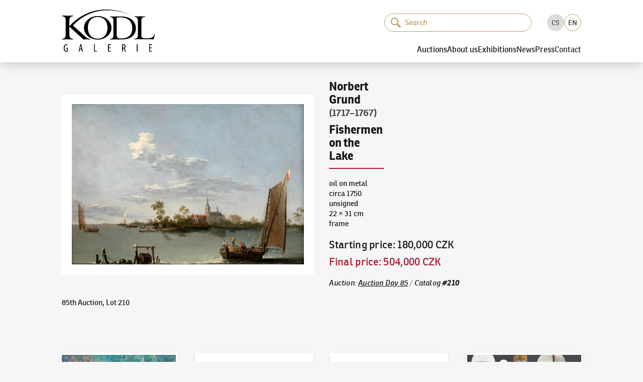

--- FILE ---
content_type: text/html; charset=utf-8
request_url: https://www.galeriekodl.cz/en/polozka/2310/
body_size: 19624
content:
<!DOCTYPE html><html lang="en"><head><meta charSet="utf-8"/><meta name="viewport" content="width=device-width"/><link rel="apple-touch-icon" sizes="180x180" href="/apple-touch-icon.png"/><link rel="icon" type="image/png" sizes="32x32" href="/favicon-32x32.png"/><link rel="icon" type="image/png" sizes="16x16" href="/favicon-16x16.png"/><link rel="manifest" href="/site.webmanifest"/><link rel="mask-icon" href="/safari-pinned-tab.svg" color="#161719"/><link rel="preload" href="/fonts/ronniareg-webfont.woff2" as="font" crossorigin="" type="font/woff2"/><link rel="preload" href="/fonts/ronniabold-webfont.woff2" as="font" crossorigin="" type="font/woff2"/><meta name="msapplication-TileColor" content="#f6f6f6"/><meta name="theme-color" content="#ffffff"/><meta name="format-detection" content="telephone=no"/><meta name="revisit-after" content="3 days"/><meta name="robots" content="all,index,follow"/><meta name="googlebot" content="index,follow,snippet,archive"/><link rel="alternate" hrefLang="cs" href="https://www.galeriekodl.cz/cs/polozka/2310/"/><link rel="alternate" hrefLang="en" href="https://www.galeriekodl.cz/en/polozka/2310/"/><title>Fishermen on the Lake - Norbert Grund (1717–1767) - The KODL Gallery</title><meta name="description" content="85th Auction, Lot 210"/><meta name="keywords" content="auction, painting auction, auction Prague, auction hall, paintings auction, paintings sale, painting sale, painting exhibition Prague, Prague gallery"/><meta property="og:url" content="https://www.galeriekodl.cz/polozka/2310/"/><meta property="og:type" content="company"/><meta property="og:title" content="Fishermen on the Lake - Norbert Grund (1717–1767) - The KODL Gallery"/><meta property="og:description" content="85th Auction, Lot 210"/><meta property="og:image" content="https://shared.cdn.galeriekodl.cz/plain/czM6Ly9zaGFyZWQucHJhZ3VlL2l0ZW1zLzNiZmE0MjBmLTk2Y2MtNDA2Ny1hNTAyLWM1MTViMGY2NzE5ZC5qcGVn"/><meta property="og:site_name" content="The KODL Gallery"/><meta name="twitter:card" content="summary_large_image"/><meta property="twitter:domain" content="galeriekodl.cz"/><meta property="twitter:url" content="https://www.galeriekodl.cz/polozka/2310/"/><meta name="twitter:title" content="Fishermen on the Lake - Norbert Grund (1717–1767) - The KODL Gallery"/><meta name="twitter:description" content="85th Auction, Lot 210"/><meta name="twitter:image" content="https://shared.cdn.galeriekodl.cz/plain/czM6Ly9zaGFyZWQucHJhZ3VlL2l0ZW1zLzNiZmE0MjBmLTk2Y2MtNDA2Ny1hNTAyLWM1MTViMGY2NzE5ZC5qcGVn"/><link rel="preload" as="image" imageSrcSet="https://shared.cdn.galeriekodl.cz/plain/w:576/rs:fit:576:436:1/czM6Ly9zaGFyZWQucHJhZ3VlL2l0ZW1zLzNiZmE0MjBmLTk2Y2MtNDA2Ny1hNTAyLWM1MTViMGY2NzE5ZC5qcGVn 1x, https://shared.cdn.galeriekodl.cz/plain/w:1200/rs:fit:1200:909:1/czM6Ly9zaGFyZWQucHJhZ3VlL2l0ZW1zLzNiZmE0MjBmLTk2Y2MtNDA2Ny1hNTAyLWM1MTViMGY2NzE5ZC5qcGVn 2x" fetchpriority="high"/><meta name="next-head-count" content="33"/><link rel="preload" href="/_next/static/css/f6dddf185efb937e.css" as="style"/><link rel="stylesheet" href="/_next/static/css/f6dddf185efb937e.css" data-n-g=""/><link rel="preload" href="/_next/static/css/4482420571e20cf6.css" as="style"/><link rel="stylesheet" href="/_next/static/css/4482420571e20cf6.css" data-n-p=""/><link rel="preload" href="/_next/static/css/73845ae6410818bf.css" as="style"/><link rel="stylesheet" href="/_next/static/css/73845ae6410818bf.css" data-n-p=""/><noscript data-n-css=""></noscript><script defer="" nomodule="" src="/_next/static/chunks/polyfills-c67a75d1b6f99dc8.js"></script><script src="/_next/static/chunks/webpack-1afe1a3bdd704dbc.js" defer=""></script><script src="/_next/static/chunks/framework-1f66698467e304d8.js" defer=""></script><script src="/_next/static/chunks/main-72d6f2fe386bc937.js" defer=""></script><script src="/_next/static/chunks/pages/_app-71ab590e5f7ae6bc.js" defer=""></script><script src="/_next/static/chunks/7386-1c9daa507d31ae0d.js" defer=""></script><script src="/_next/static/chunks/602-c4b2369a500c4cc7.js" defer=""></script><script src="/_next/static/chunks/pages/polozka/%5Bid%5D-2e7dc0d9fdf100b9.js" defer=""></script><script src="/_next/static/7doqBTDzZmKK_cNGV43VF/_buildManifest.js" defer=""></script><script src="/_next/static/7doqBTDzZmKK_cNGV43VF/_ssgManifest.js" defer=""></script></head><body><div id="__next"><noscript><iframe src="https://www.googletagmanager.com/ns.html?id=GTM-WWR9XW73" height="0" width="0" style="display:none;visibility:hidden"></iframe></noscript><div class="dnd-overlay"></div><a href="#main-content" class="Layout_skiplink__vuO5W sr-only sr-only-focusable">Continue to content</a><header class="Header_header__kkNze"><div class="Header_headerContainer__ahuUx"><div class="Header_headerTop__hgGGF"><a class="Header_headerLink__Gsp1C" href="/en/"><svg xmlns="http://www.w3.org/2000/svg" width="176" height="80" viewBox="0 0 75.362 34.418" class="Header_headerLogo__6fT7E"><path d="M71.317 31.482h1.522v-.585h-1.522v-2h1.622v-.604h-2.315v6.071h2.423v-.603h-1.73zM60.6 34.364h.693v-6.07H60.6zm-10.935-3.18h-.288v-2.323a1.4 1.4 0 0 1 .36-.036c.748.008 1.036.442 1.036 1.144 0 .729-.44 1.216-1.108 1.216m.838.28v-.02c.613-.278.973-.783.973-1.557 0-.478-.126-.883-.423-1.19-.316-.306-.766-.432-1.37-.432-.342 0-.702.036-1 .118v5.98h.694v-2.648h.27c.595 0 .856.316.992 1.144.116.748.234 1.324.323 1.504h.704c-.082-.189-.209-.702-.343-1.54-.135-.792-.37-1.225-.82-1.36m-12.546.018h1.522v-.585h-1.522v-2h1.622v-.604h-2.315v6.071h2.423v-.603h-1.73zm-11.33-3.188h-.694v6.07h2.405v-.585h-1.712zM14.61 31.987l.315-1.54c.08-.406.17-.928.243-1.388h.036c.072.45.153.955.243 1.387l.315 1.54zm.215-3.693-1.387 6.07h.667l.405-1.82h1.342l.406 1.82h.684l-1.35-6.07zM3.173 31.77h.783v1.982c-.054.027-.189.072-.423.072-.73 0-1.441-.604-1.441-2.477 0-1.883.82-2.487 1.576-2.487.324 0 .54.064.703.145l.153-.594c-.19-.1-.487-.171-.865-.171-1.072 0-2.28.81-2.288 3.17-.009 1.108.288 1.946.73 2.414.405.45.9.594 1.432.594.387 0 .82-.099 1.08-.207v-3.017h-1.44zm71.68-11.535c-.558 2.16-2.209 3.175-5.003 3.175h-2.718c-2.362 0-2.82-.584-2.82-2.692V9.491c0-2.438.789-3.48 2.795-3.48h.28V5.53c-1.525.025-2.998.025-4.42.025-1.448 0-2.845 0-4.166-.025v.483c1.981.025 2.693 1.066 2.693 3.48v10.794c0 2.387-.712 3.455-2.693 3.505v.458c2.693-.026 5.335-.077 7.9-.077 2.59 0 5.13.051 7.594.077l1.067-4.014zm-45.897 3.53c-4.75 0-7.975-3.327-8-8.863-.026-5.538 3.174-8.865 7.924-8.89 4.724-.026 7.976 3.302 7.976 8.813.025 5.538-3.175 8.916-7.9 8.94m11.125-8.94c-.025-3.2-1.778-6.07-4.902-7.899-1.854-1.117-3.988-1.651-6.325-1.651-2.26 0-4.444.584-6.248 1.676-3.099 1.88-4.851 4.776-4.826 7.95 0 3.2 1.778 6.122 4.877 7.95 1.854 1.093 4.013 1.651 6.3 1.651 2.31 0 4.444-.61 6.298-1.727 3.099-1.879 4.826-4.75 4.826-7.95m7.9 8.763c-2.947 0-3.683-.863-3.683-3.403V6.545a25 25 0 0 1 2.845-.178c6.298 0 9.804 3.277 9.804 8.966 0 5.309-3.175 8.255-8.966 8.255M47.854 5.63H39.04v.457c1.905.05 2.641 1.092 2.641 3.429v10.948c0 2.361-.736 3.403-2.641 3.428v.457h9.703c6.934 0 11.124-3.581 11.124-8.991 0-5.842-4.445-9.728-12.013-9.728M8.916 13.022c4.623-5.537 21.133-19.582 48.462-8-32.714-14.63-49.91 7.238-51.41 8.483V9.263c0-2.616.814-3.784 3.024-3.81v-.508c-1.524.026-2.947.026-4.42.026-1.524 0-3.048 0-4.572-.026v.508c2.21.026 2.997 1.194 2.997 3.81v10.795c0 2.616-.787 3.785-2.997 3.81v.509c1.524-.026 3.048-.077 4.572-.077 1.473 0 2.896.05 4.42.077v-.508c-2.21-.026-3.023-1.195-3.023-3.81v-6.122l11.43 10.44c.914-.027 1.829-.077 2.743-.077.94 0 1.905.05 2.82.076v-.508c-1.474 0-2.718-.508-3.887-1.6z"></path></svg><span class="sr-only">The KODL Gallery</span></a><div class="MobileSearch_mobileSearch__k11Cx"><div class="SearchInput_inputSearchContainer__9gYDS SearchInput_rounded__GnTUP"><svg xmlns="http://www.w3.org/2000/svg" fill="none" viewBox="0 0 139 136" width="20" height="20" class="SearchInput_iconSearch__sCs3G"><path fill="var(--color, currentColor)" d="M88.736 14.607a52.427 52.427 0 1 0-5.447 80.203 11.13 11.13 0 0 0 3.123 5.496l34.085 32.797a11.073 11.073 0 0 0 15.303-15.998L101.716 84.3a11.13 11.13 0 0 0-5.62-2.86 52.485 52.485 0 0 0-7.374-66.833zm-7.972 64.942a39.142 39.142 0 1 1-1.197-55.35 39.176 39.176 0 0 1 1.197 55.35"></path></svg><input class="SearchInput_inputSearch__K_rqU" type="search" data-in-header="true" placeholder="Search" autofocus="" value=""/><button type="button" class="SearchInput_clearButton__GCICr" tabindex="-1" title="Delete"><svg xmlns="http://www.w3.org/2000/svg" viewBox="-1 -1 24 24" width="8" height="8"><path fill="currentColor" fill-rule="evenodd" d="m13.523 10.986 7.6-7.6A1.79 1.79 0 1 0 18.59.854l-7.6 7.597L3.39.854A1.792 1.792 0 0 0 .857 3.386l7.6 7.6-7.6 7.599A1.793 1.793 0 0 0 3.39 21.12l7.6-7.602 7.6 7.602a1.793 1.793 0 0 0 2.533-2.535z" clip-rule="evenodd"></path></svg></button></div></div><button class="MobileSearch_searchToggleButton__2m4_8" type="button"><svg xmlns="http://www.w3.org/2000/svg" viewBox="-1 -1 24 24" class="MobileSearch_iconClose__PpNye"><path fill="currentColor" fill-rule="evenodd" d="m13.523 10.986 7.6-7.6A1.79 1.79 0 1 0 18.59.854l-7.6 7.597L3.39.854A1.792 1.792 0 0 0 .857 3.386l7.6 7.6-7.6 7.599A1.793 1.793 0 0 0 3.39 21.12l7.6-7.602 7.6 7.602a1.793 1.793 0 0 0 2.533-2.535z" clip-rule="evenodd"></path></svg><svg xmlns="http://www.w3.org/2000/svg" fill="none" viewBox="0 0 139 136" class="MobileSearch_iconSearch__igSUp"><path fill="var(--color, currentColor)" d="M88.736 14.607a52.427 52.427 0 1 0-5.447 80.203 11.13 11.13 0 0 0 3.123 5.496l34.085 32.797a11.073 11.073 0 0 0 15.303-15.998L101.716 84.3a11.13 11.13 0 0 0-5.62-2.86 52.485 52.485 0 0 0-7.374-66.833zm-7.972 64.942a39.142 39.142 0 1 1-1.197-55.35 39.176 39.176 0 0 1 1.197 55.35"></path></svg></button><button type="button" class="Header_burger__G0bMP" title="Menu"><div class="Header_burgerIcon__tqLZO"></div></button></div><div class="Header_headerBottom__rXDfc"><div class="Header_headerTools__qq_cq"><div class="SearchInstant_searchInstantContainer__1IY9b Header_searchInstantContainer__c4jJS"><div class="SearchInstant_searchInstantBackdrop__tUiT2"></div><div class="SearchInput_inputSearchContainer__9gYDS SearchInput_rounded__GnTUP SearchInstant_searchInstantInput__If2_R"><svg xmlns="http://www.w3.org/2000/svg" fill="none" viewBox="0 0 139 136" width="20" height="20" class="SearchInput_iconSearch__sCs3G"><path fill="var(--color, currentColor)" d="M88.736 14.607a52.427 52.427 0 1 0-5.447 80.203 11.13 11.13 0 0 0 3.123 5.496l34.085 32.797a11.073 11.073 0 0 0 15.303-15.998L101.716 84.3a11.13 11.13 0 0 0-5.62-2.86 52.485 52.485 0 0 0-7.374-66.833zm-7.972 64.942a39.142 39.142 0 1 1-1.197-55.35 39.176 39.176 0 0 1 1.197 55.35"></path></svg><input class="SearchInput_inputSearch__K_rqU" type="search" data-in-header="true" placeholder="Search" value=""/><button type="button" class="SearchInput_clearButton__GCICr" tabindex="-1" title="Delete"><svg xmlns="http://www.w3.org/2000/svg" viewBox="-1 -1 24 24" width="8" height="8"><path fill="currentColor" fill-rule="evenodd" d="m13.523 10.986 7.6-7.6A1.79 1.79 0 1 0 18.59.854l-7.6 7.597L3.39.854A1.792 1.792 0 0 0 .857 3.386l7.6 7.6-7.6 7.599A1.793 1.793 0 0 0 3.39 21.12l7.6-7.602 7.6 7.602a1.793 1.793 0 0 0 2.533-2.535z" clip-rule="evenodd"></path></svg></button></div></div><ul class="LanguageSelector_languageSelector__X2gHl"><li class="LanguageSelector_item__UyFx6"><a href="/cs/polozka/2310/">CS</a></li><li class="LanguageSelector_item__UyFx6 LanguageSelector_active__Re8RK"><a href="/en/polozka/2310/">EN</a></li></ul></div><nav><div class="Header_item__bW_5H"><button type="button" class="Header_itemLink__t12P9">Auctions</button><div class="Header_submenu__fDX_0"><a class="text-underline Header_itemLink__t12P9" href="/en/aukce/aktualni/">Current auction</a><a class="text-underline Header_itemLink__t12P9" href="/en/aukce/autorske-rekordy/">Auction records of Artists</a><a class="text-underline Header_itemLink__t12P9" href="/en/stranka/jak-drazit/">How to bid</a><a class="text-underline Header_itemLink__t12P9" href="/en/stranka/jak-prodat/">How to offer</a><a class="text-underline Header_itemLink__t12P9" href="/en/aukce/archiv/">Auction archive</a><a class="text-underline Header_itemLink__t12P9" href="/en/stranka/aukcni-vyhlaska-pro-nadchazejici-aukci/">Auction notice for the upcoming auction</a></div></div><div class="Header_item__bW_5H"><button type="button" class="Header_itemLink__t12P9">About us</button><div class="Header_submenu__fDX_0"><a class="text-underline Header_itemLink__t12P9" href="/en/stranka/soucasnost/">Present</a><a class="text-underline Header_itemLink__t12P9" href="/en/stranka/historie/">History</a><a class="text-underline Header_itemLink__t12P9" href="/en/aukce/nase-nejvyssi-prodeje/">Our highest sales</a><a class="text-underline Header_itemLink__t12P9" href="/en/o-nas/nas-tym/">Our team</a><a class="text-underline Header_itemLink__t12P9" href="https://kodlcontemporary.com/">KodlContemporary</a><a class="text-underline Header_itemLink__t12P9" href="/en/stranka/spoluprace/">Cooperation</a><a class="text-underline Header_itemLink__t12P9" href="/en/stranka/podporujeme/">We support</a><a class="text-underline Header_itemLink__t12P9" href="/en/o-nas/odborni-spolupracovnici/">Professional collaborators</a></div></div><div class="Header_item__bW_5H"><button type="button" class="Header_itemLink__t12P9">Exhibitions</button><div class="Header_submenu__fDX_0"><a class="text-underline Header_itemLink__t12P9" href="/en/stranka/vystavy-uvod/">Intro</a><a class="text-underline Header_itemLink__t12P9" href="/en/vystavy/aktualni/">Current exhibition</a><a class="text-underline Header_itemLink__t12P9" href="/en/vystavy/archiv/">Exhibition archive</a><a class="text-underline Header_itemLink__t12P9" href="/en/stranka/videa/">Videos</a></div></div><div class="Header_item__bW_5H"><a class="Header_itemLink__t12P9" href="/en/aktuality/">News</a></div><div class="Header_item__bW_5H"><button type="button" class="Header_itemLink__t12P9">Press</button><div class="Header_submenu__fDX_0"><a class="text-underline Header_itemLink__t12P9" href="/en/o-nas/reference/">Written about us</a><a class="text-underline Header_itemLink__t12P9" href="/en/pro-media/tiskove-zpravy/">Press release</a><a class="text-underline Header_itemLink__t12P9" href="/en/pro-media/ke-stazeni/">Photos for download</a></div></div><div class="Header_item__bW_5H"><a class="Header_itemLink__t12P9" href="/en/kontakt/">Contact</a></div></nav></div></div></header><button type="button" class="primary large Header_scrollToTop__pMhXH" title="Scroll to top"><span class="sr-only">Scroll to top</span></button><div class="Layout_wrapper__QUJ0c"><main id="main-content"><section><div class="Item_auction__a71tx"><div class="Item_photo__vjum1"><div class="ImageCard_imageCard____fsL"><div class="ImageCard_detail__kFnSp"><img draggable="false" alt="" fetchpriority="high" width="560" height="424" decoding="async" data-nimg="1" style="color:transparent" srcSet="https://shared.cdn.galeriekodl.cz/plain/w:576/rs:fit:576:436:1/czM6Ly9zaGFyZWQucHJhZ3VlL2l0ZW1zLzNiZmE0MjBmLTk2Y2MtNDA2Ny1hNTAyLWM1MTViMGY2NzE5ZC5qcGVn 1x, https://shared.cdn.galeriekodl.cz/plain/w:1200/rs:fit:1200:909:1/czM6Ly9zaGFyZWQucHJhZ3VlL2l0ZW1zLzNiZmE0MjBmLTk2Y2MtNDA2Ny1hNTAyLWM1MTViMGY2NzE5ZC5qcGVn 2x" src="https://shared.cdn.galeriekodl.cz/plain/w:1200/rs:fit:1200:909:1/czM6Ly9zaGFyZWQucHJhZ3VlL2l0ZW1zLzNiZmE0MjBmLTk2Y2MtNDA2Ny1hNTAyLWM1MTViMGY2NzE5ZC5qcGVn"/></div></div></div><div class="Item_info____B8q"><div class="Item_title__jvkmn"><a class="no-underline" href="/en/autori/4068/"><span class="author">Norbert Grund</span></a><span class="date"> <!-- -->(1717–1767)<!-- --> </span><span class="title">Fishermen on the Lake</span><hr/></div><p><span>oil on metal<br/></span><span>circa 1750<br/></span><span>unsigned<br/></span><span>22  ×  31 cm<br/></span><span>frame<br/></span></p><div class="Item_prices___gWjq"><span class="price-container"><span class="label">Starting price<!-- -->: </span><span class="text-nowrap price ">180,000 CZK</span> </span><span class="price-container mt-2 cursor-help"><span class="text-accent label">Final price<!-- -->: </span><span class="text-nowrap price text-accent ">504,000 CZK</span></span></div><div class="Item_footer__zZGgH"><span class="text-light">Auction<!-- -->: </span><a class="text-nowrap" href="/en/aukce/36/">Auction Day 85</a><span class="text-muted"> / </span><span class="text-nowrap">Catalog<!-- --> <span class="text-bold">#<!-- -->210</span></span></div></div><div class="Item_content__h65us">85th Auction, Lot 210</div></div></section></main><div class="Boxes_boxes__7pSTc Boxes_boxesBottom__tGTBX"><div class="Boxes_box__D9vuU"><img draggable="false" alt="Auction day 93" loading="lazy" width="286" height="286" decoding="async" data-nimg="1" style="color:transparent;background-size:cover;background-position:50% 50%;background-repeat:no-repeat;background-image:url(&quot;data:image/svg+xml;charset=utf-8,%3Csvg xmlns=&#x27;http://www.w3.org/2000/svg&#x27; viewBox=&#x27;0 0 286 286&#x27;%3E%3Cfilter id=&#x27;b&#x27; color-interpolation-filters=&#x27;sRGB&#x27;%3E%3CfeGaussianBlur stdDeviation=&#x27;20&#x27;/%3E%3CfeColorMatrix values=&#x27;1 0 0 0 0 0 1 0 0 0 0 0 1 0 0 0 0 0 100 -1&#x27; result=&#x27;s&#x27;/%3E%3CfeFlood x=&#x27;0&#x27; y=&#x27;0&#x27; width=&#x27;100%25&#x27; height=&#x27;100%25&#x27;/%3E%3CfeComposite operator=&#x27;out&#x27; in=&#x27;s&#x27;/%3E%3CfeComposite in2=&#x27;SourceGraphic&#x27;/%3E%3CfeGaussianBlur stdDeviation=&#x27;20&#x27;/%3E%3C/filter%3E%3Cimage width=&#x27;100%25&#x27; height=&#x27;100%25&#x27; x=&#x27;0&#x27; y=&#x27;0&#x27; preserveAspectRatio=&#x27;none&#x27; style=&#x27;filter: url(%23b);&#x27; href=&#x27;[data-uri]&#x27;/%3E%3C/svg%3E&quot;)" srcSet="https://web.cdn.galeriekodl.cz/plain/h:384/w:384/rt:fill-down/czM6Ly93ZWIucHJhZ3VlL21lbnUvOTQ0NDQ2Y2ItZTBjNy00MzExLWJjY2QtNGYyMzk0YzY4OWE5LmpwZw== 1x, https://web.cdn.galeriekodl.cz/plain/h:576/w:576/rt:fill-down/czM6Ly93ZWIucHJhZ3VlL21lbnUvOTQ0NDQ2Y2ItZTBjNy00MzExLWJjY2QtNGYyMzk0YzY4OWE5LmpwZw== 2x" src="https://web.cdn.galeriekodl.cz/plain/h:576/w:576/rt:fill-down/czM6Ly93ZWIucHJhZ3VlL21lbnUvOTQ0NDQ2Y2ItZTBjNy00MzExLWJjY2QtNGYyMzk0YzY4OWE5LmpwZw=="/><div class="Boxes_boxFader__yW6oG"></div><div class="Boxes_boxContent__NP9J3"><div class="text-truncate Boxes_title__PnnEM">Auction day 93</div></div><a draggable="false" class="Layout_stretchedLink__H2BEN" href="/en/aukce/aktualni/"><span class="sr-only">Auction day 93</span></a></div><div class="Boxes_box__D9vuU"><img draggable="false" alt="Bid online - Artslimit" loading="lazy" width="286" height="286" decoding="async" data-nimg="1" style="color:transparent;background-size:cover;background-position:50% 50%;background-repeat:no-repeat;background-image:url(&quot;data:image/svg+xml;charset=utf-8,%3Csvg xmlns=&#x27;http://www.w3.org/2000/svg&#x27; viewBox=&#x27;0 0 286 286&#x27;%3E%3Cfilter id=&#x27;b&#x27; color-interpolation-filters=&#x27;sRGB&#x27;%3E%3CfeGaussianBlur stdDeviation=&#x27;20&#x27;/%3E%3CfeColorMatrix values=&#x27;1 0 0 0 0 0 1 0 0 0 0 0 1 0 0 0 0 0 100 -1&#x27; result=&#x27;s&#x27;/%3E%3CfeFlood x=&#x27;0&#x27; y=&#x27;0&#x27; width=&#x27;100%25&#x27; height=&#x27;100%25&#x27;/%3E%3CfeComposite operator=&#x27;out&#x27; in=&#x27;s&#x27;/%3E%3CfeComposite in2=&#x27;SourceGraphic&#x27;/%3E%3CfeGaussianBlur stdDeviation=&#x27;20&#x27;/%3E%3C/filter%3E%3Cimage width=&#x27;100%25&#x27; height=&#x27;100%25&#x27; x=&#x27;0&#x27; y=&#x27;0&#x27; preserveAspectRatio=&#x27;none&#x27; style=&#x27;filter: url(%23b);&#x27; href=&#x27;[data-uri]&#x27;/%3E%3C/svg%3E&quot;)" srcSet="https://web.cdn.galeriekodl.cz/plain/h:384/w:384/rt:fill-down/czM6Ly93ZWIucHJhZ3VlL21lbnUvOGM0YmRjYzgtNTM0Ny00MjQ2LWJkNDgtODRmNzFlMzEzMjVhLnBuZw== 1x, https://web.cdn.galeriekodl.cz/plain/h:576/w:576/rt:fill-down/czM6Ly93ZWIucHJhZ3VlL21lbnUvOGM0YmRjYzgtNTM0Ny00MjQ2LWJkNDgtODRmNzFlMzEzMjVhLnBuZw== 2x" src="https://web.cdn.galeriekodl.cz/plain/h:576/w:576/rt:fill-down/czM6Ly93ZWIucHJhZ3VlL21lbnUvOGM0YmRjYzgtNTM0Ny00MjQ2LWJkNDgtODRmNzFlMzEzMjVhLnBuZw=="/><div class="Boxes_boxFader__yW6oG"></div><div class="Boxes_boxContent__NP9J3"><div class="text-truncate Boxes_title__PnnEM">Bid online - Artslimit</div></div><a draggable="false" class="Layout_stretchedLink__H2BEN" target="_blank" href="https://www.artslimit.com/cs"><span class="sr-only">Bid online - Artslimit</span></a></div><div class="Boxes_box__D9vuU"><img draggable="false" alt="KodlContemporary" loading="lazy" width="286" height="286" decoding="async" data-nimg="1" style="color:transparent;background-size:cover;background-position:50% 50%;background-repeat:no-repeat;background-image:url(&quot;data:image/svg+xml;charset=utf-8,%3Csvg xmlns=&#x27;http://www.w3.org/2000/svg&#x27; viewBox=&#x27;0 0 286 286&#x27;%3E%3Cfilter id=&#x27;b&#x27; color-interpolation-filters=&#x27;sRGB&#x27;%3E%3CfeGaussianBlur stdDeviation=&#x27;20&#x27;/%3E%3CfeColorMatrix values=&#x27;1 0 0 0 0 0 1 0 0 0 0 0 1 0 0 0 0 0 100 -1&#x27; result=&#x27;s&#x27;/%3E%3CfeFlood x=&#x27;0&#x27; y=&#x27;0&#x27; width=&#x27;100%25&#x27; height=&#x27;100%25&#x27;/%3E%3CfeComposite operator=&#x27;out&#x27; in=&#x27;s&#x27;/%3E%3CfeComposite in2=&#x27;SourceGraphic&#x27;/%3E%3CfeGaussianBlur stdDeviation=&#x27;20&#x27;/%3E%3C/filter%3E%3Cimage width=&#x27;100%25&#x27; height=&#x27;100%25&#x27; x=&#x27;0&#x27; y=&#x27;0&#x27; preserveAspectRatio=&#x27;none&#x27; style=&#x27;filter: url(%23b);&#x27; href=&#x27;[data-uri]&#x27;/%3E%3C/svg%3E&quot;)" srcSet="https://web.cdn.galeriekodl.cz/plain/h:384/w:384/rt:fill-down/czM6Ly93ZWIucHJhZ3VlL21lbnUvOGEwZGI2MmItYmE4Mi00NzFkLWFjMDgtNzYyN2ZhNWRkMjk4LmpwZw== 1x, https://web.cdn.galeriekodl.cz/plain/h:576/w:576/rt:fill-down/czM6Ly93ZWIucHJhZ3VlL21lbnUvOGEwZGI2MmItYmE4Mi00NzFkLWFjMDgtNzYyN2ZhNWRkMjk4LmpwZw== 2x" src="https://web.cdn.galeriekodl.cz/plain/h:576/w:576/rt:fill-down/czM6Ly93ZWIucHJhZ3VlL21lbnUvOGEwZGI2MmItYmE4Mi00NzFkLWFjMDgtNzYyN2ZhNWRkMjk4LmpwZw=="/><div class="Boxes_boxFader__yW6oG"></div><div class="Boxes_boxContent__NP9J3"><div class="text-truncate Boxes_title__PnnEM">KodlContemporary</div></div><a draggable="false" class="Layout_stretchedLink__H2BEN" target="_blank" href="https://kodlcontemporary.com/"><span class="sr-only">KodlContemporary</span></a></div><div class="Boxes_box__D9vuU"><img draggable="false" alt="News" loading="lazy" width="286" height="286" decoding="async" data-nimg="1" style="color:transparent;background-size:cover;background-position:50% 50%;background-repeat:no-repeat;background-image:url(&quot;data:image/svg+xml;charset=utf-8,%3Csvg xmlns=&#x27;http://www.w3.org/2000/svg&#x27; viewBox=&#x27;0 0 286 286&#x27;%3E%3Cfilter id=&#x27;b&#x27; color-interpolation-filters=&#x27;sRGB&#x27;%3E%3CfeGaussianBlur stdDeviation=&#x27;20&#x27;/%3E%3CfeColorMatrix values=&#x27;1 0 0 0 0 0 1 0 0 0 0 0 1 0 0 0 0 0 100 -1&#x27; result=&#x27;s&#x27;/%3E%3CfeFlood x=&#x27;0&#x27; y=&#x27;0&#x27; width=&#x27;100%25&#x27; height=&#x27;100%25&#x27;/%3E%3CfeComposite operator=&#x27;out&#x27; in=&#x27;s&#x27;/%3E%3CfeComposite in2=&#x27;SourceGraphic&#x27;/%3E%3CfeGaussianBlur stdDeviation=&#x27;20&#x27;/%3E%3C/filter%3E%3Cimage width=&#x27;100%25&#x27; height=&#x27;100%25&#x27; x=&#x27;0&#x27; y=&#x27;0&#x27; preserveAspectRatio=&#x27;none&#x27; style=&#x27;filter: url(%23b);&#x27; href=&#x27;[data-uri]&#x27;/%3E%3C/svg%3E&quot;)" srcSet="https://web.cdn.galeriekodl.cz/plain/h:384/w:384/rt:fill-down/czM6Ly93ZWIucHJhZ3VlL21lbnUvYWE4MTYxYzItYzc4Ny00MTc5LTkwMzAtODIyOWJiMjkwZmJlLmpwZWc= 1x, https://web.cdn.galeriekodl.cz/plain/h:576/w:576/rt:fill-down/czM6Ly93ZWIucHJhZ3VlL21lbnUvYWE4MTYxYzItYzc4Ny00MTc5LTkwMzAtODIyOWJiMjkwZmJlLmpwZWc= 2x" src="https://web.cdn.galeriekodl.cz/plain/h:576/w:576/rt:fill-down/czM6Ly93ZWIucHJhZ3VlL21lbnUvYWE4MTYxYzItYzc4Ny00MTc5LTkwMzAtODIyOWJiMjkwZmJlLmpwZWc="/><div class="Boxes_boxFader__yW6oG"></div><div class="Boxes_boxContent__NP9J3"><div class="text-truncate Boxes_title__PnnEM">News</div></div><a draggable="false" class="Layout_stretchedLink__H2BEN" href="/en/aktuality/"><span class="sr-only">News</span></a></div><div class="Boxes_box__D9vuU"><img draggable="false" alt="How to bid?" loading="lazy" width="286" height="286" decoding="async" data-nimg="1" style="color:transparent;background-size:cover;background-position:50% 50%;background-repeat:no-repeat;background-image:url(&quot;data:image/svg+xml;charset=utf-8,%3Csvg xmlns=&#x27;http://www.w3.org/2000/svg&#x27; viewBox=&#x27;0 0 286 286&#x27;%3E%3Cfilter id=&#x27;b&#x27; color-interpolation-filters=&#x27;sRGB&#x27;%3E%3CfeGaussianBlur stdDeviation=&#x27;20&#x27;/%3E%3CfeColorMatrix values=&#x27;1 0 0 0 0 0 1 0 0 0 0 0 1 0 0 0 0 0 100 -1&#x27; result=&#x27;s&#x27;/%3E%3CfeFlood x=&#x27;0&#x27; y=&#x27;0&#x27; width=&#x27;100%25&#x27; height=&#x27;100%25&#x27;/%3E%3CfeComposite operator=&#x27;out&#x27; in=&#x27;s&#x27;/%3E%3CfeComposite in2=&#x27;SourceGraphic&#x27;/%3E%3CfeGaussianBlur stdDeviation=&#x27;20&#x27;/%3E%3C/filter%3E%3Cimage width=&#x27;100%25&#x27; height=&#x27;100%25&#x27; x=&#x27;0&#x27; y=&#x27;0&#x27; preserveAspectRatio=&#x27;none&#x27; style=&#x27;filter: url(%23b);&#x27; href=&#x27;[data-uri]&#x27;/%3E%3C/svg%3E&quot;)" srcSet="https://web.cdn.galeriekodl.cz/plain/h:384/w:384/rt:fill-down/czM6Ly93ZWIucHJhZ3VlL21lbnUvZTExNzI4MjItMTM5Mi00MDRiLTk3NDQtMWE1OTdmNzYwNzkzLnBuZw== 1x, https://web.cdn.galeriekodl.cz/plain/h:576/w:576/rt:fill-down/czM6Ly93ZWIucHJhZ3VlL21lbnUvZTExNzI4MjItMTM5Mi00MDRiLTk3NDQtMWE1OTdmNzYwNzkzLnBuZw== 2x" src="https://web.cdn.galeriekodl.cz/plain/h:576/w:576/rt:fill-down/czM6Ly93ZWIucHJhZ3VlL21lbnUvZTExNzI4MjItMTM5Mi00MDRiLTk3NDQtMWE1OTdmNzYwNzkzLnBuZw=="/><div class="Boxes_boxFader__yW6oG"></div><div class="Boxes_boxContent__NP9J3"><div class="text-truncate Boxes_title__PnnEM">How to bid?</div></div><a draggable="false" class="Layout_stretchedLink__H2BEN" href="/en/stranka/jak-drazit/"><span class="sr-only">How to bid?</span></a></div><div class="Boxes_box__D9vuU"><img draggable="false" alt="How to offer?" loading="lazy" width="286" height="286" decoding="async" data-nimg="1" style="color:transparent;background-size:cover;background-position:50% 50%;background-repeat:no-repeat;background-image:url(&quot;data:image/svg+xml;charset=utf-8,%3Csvg xmlns=&#x27;http://www.w3.org/2000/svg&#x27; viewBox=&#x27;0 0 286 286&#x27;%3E%3Cfilter id=&#x27;b&#x27; color-interpolation-filters=&#x27;sRGB&#x27;%3E%3CfeGaussianBlur stdDeviation=&#x27;20&#x27;/%3E%3CfeColorMatrix values=&#x27;1 0 0 0 0 0 1 0 0 0 0 0 1 0 0 0 0 0 100 -1&#x27; result=&#x27;s&#x27;/%3E%3CfeFlood x=&#x27;0&#x27; y=&#x27;0&#x27; width=&#x27;100%25&#x27; height=&#x27;100%25&#x27;/%3E%3CfeComposite operator=&#x27;out&#x27; in=&#x27;s&#x27;/%3E%3CfeComposite in2=&#x27;SourceGraphic&#x27;/%3E%3CfeGaussianBlur stdDeviation=&#x27;20&#x27;/%3E%3C/filter%3E%3Cimage width=&#x27;100%25&#x27; height=&#x27;100%25&#x27; x=&#x27;0&#x27; y=&#x27;0&#x27; preserveAspectRatio=&#x27;none&#x27; style=&#x27;filter: url(%23b);&#x27; href=&#x27;[data-uri]&#x27;/%3E%3C/svg%3E&quot;)" srcSet="https://web.cdn.galeriekodl.cz/plain/h:384/w:384/rt:fill-down/czM6Ly93ZWIucHJhZ3VlL21lbnUvZDc5NTNjNjgtZGFmYy00MDJmLWEyMjAtMzU4YjU3MzQ2Zjc4LnBuZw== 1x, https://web.cdn.galeriekodl.cz/plain/h:576/w:576/rt:fill-down/czM6Ly93ZWIucHJhZ3VlL21lbnUvZDc5NTNjNjgtZGFmYy00MDJmLWEyMjAtMzU4YjU3MzQ2Zjc4LnBuZw== 2x" src="https://web.cdn.galeriekodl.cz/plain/h:576/w:576/rt:fill-down/czM6Ly93ZWIucHJhZ3VlL21lbnUvZDc5NTNjNjgtZGFmYy00MDJmLWEyMjAtMzU4YjU3MzQ2Zjc4LnBuZw=="/><div class="Boxes_boxFader__yW6oG"></div><div class="Boxes_boxContent__NP9J3"><div class="text-truncate Boxes_title__PnnEM">How to offer?</div></div><a draggable="false" class="Layout_stretchedLink__H2BEN" href="/en/stranka/jak-prodat/"><span class="sr-only">How to offer?</span></a></div><div class="Boxes_box__D9vuU"><img draggable="false" alt="Our Highest Sales" loading="lazy" width="286" height="286" decoding="async" data-nimg="1" style="color:transparent;background-size:cover;background-position:50% 50%;background-repeat:no-repeat;background-image:url(&quot;data:image/svg+xml;charset=utf-8,%3Csvg xmlns=&#x27;http://www.w3.org/2000/svg&#x27; viewBox=&#x27;0 0 286 286&#x27;%3E%3Cfilter id=&#x27;b&#x27; color-interpolation-filters=&#x27;sRGB&#x27;%3E%3CfeGaussianBlur stdDeviation=&#x27;20&#x27;/%3E%3CfeColorMatrix values=&#x27;1 0 0 0 0 0 1 0 0 0 0 0 1 0 0 0 0 0 100 -1&#x27; result=&#x27;s&#x27;/%3E%3CfeFlood x=&#x27;0&#x27; y=&#x27;0&#x27; width=&#x27;100%25&#x27; height=&#x27;100%25&#x27;/%3E%3CfeComposite operator=&#x27;out&#x27; in=&#x27;s&#x27;/%3E%3CfeComposite in2=&#x27;SourceGraphic&#x27;/%3E%3CfeGaussianBlur stdDeviation=&#x27;20&#x27;/%3E%3C/filter%3E%3Cimage width=&#x27;100%25&#x27; height=&#x27;100%25&#x27; x=&#x27;0&#x27; y=&#x27;0&#x27; preserveAspectRatio=&#x27;none&#x27; style=&#x27;filter: url(%23b);&#x27; href=&#x27;[data-uri]&#x27;/%3E%3C/svg%3E&quot;)" srcSet="https://web.cdn.galeriekodl.cz/plain/h:384/w:384/rt:fill-down/czM6Ly93ZWIucHJhZ3VlL21lbnUvZjdlODc5N2QtM2I5ZC00MDZmLThlNTctODNiOTkyZTE0MGY3LmpwZWc= 1x, https://web.cdn.galeriekodl.cz/plain/h:576/w:576/rt:fill-down/czM6Ly93ZWIucHJhZ3VlL21lbnUvZjdlODc5N2QtM2I5ZC00MDZmLThlNTctODNiOTkyZTE0MGY3LmpwZWc= 2x" src="https://web.cdn.galeriekodl.cz/plain/h:576/w:576/rt:fill-down/czM6Ly93ZWIucHJhZ3VlL21lbnUvZjdlODc5N2QtM2I5ZC00MDZmLThlNTctODNiOTkyZTE0MGY3LmpwZWc="/><div class="Boxes_boxFader__yW6oG"></div><div class="Boxes_boxContent__NP9J3"><div class="text-truncate Boxes_title__PnnEM">Our Highest Sales</div></div><a draggable="false" class="Layout_stretchedLink__H2BEN" href="/en/aukce/nase-nejvyssi-prodeje/"><span class="sr-only">Our Highest Sales</span></a></div><div class="Boxes_box__D9vuU"><img draggable="false" alt="Written about us" loading="lazy" width="286" height="286" decoding="async" data-nimg="1" style="color:transparent;background-size:cover;background-position:50% 50%;background-repeat:no-repeat;background-image:url(&quot;data:image/svg+xml;charset=utf-8,%3Csvg xmlns=&#x27;http://www.w3.org/2000/svg&#x27; viewBox=&#x27;0 0 286 286&#x27;%3E%3Cfilter id=&#x27;b&#x27; color-interpolation-filters=&#x27;sRGB&#x27;%3E%3CfeGaussianBlur stdDeviation=&#x27;20&#x27;/%3E%3CfeColorMatrix values=&#x27;1 0 0 0 0 0 1 0 0 0 0 0 1 0 0 0 0 0 100 -1&#x27; result=&#x27;s&#x27;/%3E%3CfeFlood x=&#x27;0&#x27; y=&#x27;0&#x27; width=&#x27;100%25&#x27; height=&#x27;100%25&#x27;/%3E%3CfeComposite operator=&#x27;out&#x27; in=&#x27;s&#x27;/%3E%3CfeComposite in2=&#x27;SourceGraphic&#x27;/%3E%3CfeGaussianBlur stdDeviation=&#x27;20&#x27;/%3E%3C/filter%3E%3Cimage width=&#x27;100%25&#x27; height=&#x27;100%25&#x27; x=&#x27;0&#x27; y=&#x27;0&#x27; preserveAspectRatio=&#x27;none&#x27; style=&#x27;filter: url(%23b);&#x27; href=&#x27;[data-uri]&#x27;/%3E%3C/svg%3E&quot;)" srcSet="https://web.cdn.galeriekodl.cz/plain/h:384/w:384/rt:fill-down/czM6Ly93ZWIucHJhZ3VlL21lbnUvMzFlMzRhNjktOTgzZS00Y2JlLWEwZjMtMmQ3NjQyOGMzNDVmLnBuZw== 1x, https://web.cdn.galeriekodl.cz/plain/h:576/w:576/rt:fill-down/czM6Ly93ZWIucHJhZ3VlL21lbnUvMzFlMzRhNjktOTgzZS00Y2JlLWEwZjMtMmQ3NjQyOGMzNDVmLnBuZw== 2x" src="https://web.cdn.galeriekodl.cz/plain/h:576/w:576/rt:fill-down/czM6Ly93ZWIucHJhZ3VlL21lbnUvMzFlMzRhNjktOTgzZS00Y2JlLWEwZjMtMmQ3NjQyOGMzNDVmLnBuZw=="/><div class="Boxes_boxFader__yW6oG"></div><div class="Boxes_boxContent__NP9J3"><div class="text-truncate Boxes_title__PnnEM">Written about us</div></div><a draggable="false" class="Layout_stretchedLink__H2BEN" href="/en/o-nas/reference/"><span class="sr-only">Written about us</span></a></div></div></div><footer class="Footer_footer__8Q59G"><div class="Footer_linksRow__61C1k"><a class="" href="/en/aukce/aktualni/">Current auction</a>|<a class="" href="/en/kontakt/">Contact</a>|<a class="" href="/en/stranka/gdpr/">GDPR</a>|<button type="button" class="">Cookies</button></div><div>Galerie&nbsp;KODL - Národní&nbsp;7, Prague&nbsp;1&nbsp;&nbsp;110&nbsp;00</div><div class="Layout_socialRow__KhdRL Layout_center__ifJX2 mt-4 mb-3"><a href="https://www.youtube.com/@galeriekodl5053" target="_blank" rel="noreferrer" title="YouTube"><svg xmlns="http://www.w3.org/2000/svg" viewBox="0 0 100 100" width="40" height="40"><path fill="var(--color, currentcolor)" d="M47.1 27.2h5.7c.1 0 .3.1.4.1 1.8 0 3.5 0 5.3.1 2.3 0 4.6.1 6.8.2 2.6.1 5.3.2 7.9.4 1.2.1 2.5.2 3.7.4 2.6.5 4.6 1.9 5.9 4.3.9 1.7 1.4 3.5 1.7 5.3.4 3.3.7 6.6.7 10 0 3.1.1 6.1 0 9.2-.1 2.4-.3 4.7-.4 7.1-.1 1.9-.4 3.7-1.1 5.4-.4 1.3-1 2.5-1.9 3.5q-2.55 2.7-6.3 3c-2.7.2-5.3.3-8 .5-2.2.1-4.4.2-6.6.2-3 .1-5.9.1-8.9.1-3.1 0-6.1 0-9.2-.1-2 0-4-.1-6.1-.1-3.2-.1-6.4-.2-9.6-.4-1.6-.1-3.2-.3-4.7-.7-2.4-.6-4.3-1.9-5.5-4.2q-1.2-2.4-1.5-5.1c-.4-3.1-.7-6.3-.7-9.4-.1-5.8-.1-11.7.5-17.5.2-1.9.6-3.7 1.3-5.5 1-2.7 2.9-4.4 5.6-5.3 1.5-.5 3.1-.5 4.7-.6 2.3-.1 4.7-.2 7-.3 2.7-.1 5.5-.2 8.2-.2h4.8c.1-.3.2-.4.3-.4m-4.4 34c6.4-3.3 12.7-6.6 19-9.9-6.4-3.3-12.7-6.6-19-9.9z"></path></svg><span class="sr-only">YouTube</span></a><a href="https://www.facebook.com/galeriekodl/" target="_blank" rel="noreferrer" title="Facebook"><svg xmlns="http://www.w3.org/2000/svg" viewBox="0 0 100 100" width="40" height="40"><path fill="var(--color, currentcolor)" d="M65 39.2H54.8v-6.7c0-2.5 1.7-3.1 2.8-3.1h7.2V18.3h-10c-11.1 0-13.6 8.3-13.6 13.6v7.4H35v11.4h6.4V83h13.4V50.7h9.1z"></path></svg><span class="sr-only">Facebook</span></a><a href="https://www.instagram.com/galeriekodl/" target="_blank" rel="noreferrer" title="Instagram"><svg xmlns="http://www.w3.org/2000/svg" viewBox="0 0 100 100" width="40" height="40"><g fill="var(--color, currentcolor)"><path d="M18.1 72.8c0-8.2-.3-30.2 0-30.5.1-.1 1.4 0 1.5 0h16.9c-1.4 2-2.3 3.8-2.6 6.3q-.45 3.15 0 6.3c.6 4.7 4.3 9.2 8.5 11.3 8.3 4.2 19.1.4 22.7-8.3 2.1-5.2 1.5-11-1.7-15.6h17.4c.4 0 1.1-.1 1.3.1.2.3.4 29.8-.7 33.3-1.1 3.6-3.9 6.4-7.6 7.4-1.7.5-3.4.4-5.1.4H34.1c-3.9 0-7.9.3-11.3-2-1.8-1.2-3-3-3.7-5-.3-.7-.4-1.4-.6-2.1-.2-.3-.2-1.5-.4-1.6 0-10.2 0 0 0 0M67 19c2.5 0 4.8-.1 7.1.9 5.3 2.3 7.7 7.3 7.8 12.8 0 1.5 0 3-.1 4.5 0 .7.1 1.6-.1 2.3l-.1.7H61.4s-1.4-1.3-2-1.7c-2.1-1.4-4.5-2.6-7-2.9q-3.15-.45-6.3.3c-1.4.4-2.7.9-4 1.5-.6.3-1.2.6-1.7 1-.6.4-2 1.8-2 1.8H18.1v-6.1c0-2.7-.3-5.6.7-8.2.5-1.3 1.2-2.5 2.4-3.4.4-.3 1.3-1 1.9-1 .5 0 .2-.3.4.5.1.5 0 1 0 1.5v8.6c0 .4-.3 2.2 0 2.6.2.2 1.8.1 2 .1 1.5-.5.2.2.5-.1.2-.2 0-1.4 0-1.7v-4.7c0-1.9.1-3.7.1-5.6 0-.7-.3-2.1 0-2.7.2-.3 1.4-.6 1.8-.6.1 1.3 0 2.6.1 3.9.1 1.6 0 3.1 0 4.7.1 1.5 0 3 0 4.5 0 .3-.2 1.9 0 2.2.3.3 2 .1 2.4.1 0-4.6.1-9.2.1-13.8 0-.3-.2-1.8 0-2 .1-.1 1.2 0 1.3 0 .4-.1.6 0 .4.4v2.1c0 2 0 3.9.1 5.9v5.2c0 .4-.2 1.7 0 2.1.3.4-.1.2.6.3.3 0 1.2.1 1.5-.1.5-.2.3-.1.3-.8v-1.9c0-4.4-.1-8.7-.1-13.1.2-.1 29.2-.1 32.4-.1m3.6 5.2c-1.5 0-3.4-.4-4.6.6-1.4 1.1-1 3.1-1 4.7 0 1.5-.4 3.6.6 4.9 1.1 1.4 3.2 1.1 4.8 1.1s3.8.4 5-.9c1.2-1.2.8-3.2.8-4.8 0-1.5.3-3.4-.7-4.7-1.1-1.3-3.2-.9-4.9-.9"></path><path d="M50 64.1c-5.1 0-9.7-3.1-11.7-7.8-2.1-5-.5-10.9 3.6-14.4 4.2-3.6 10.5-3.9 15.1-.8 4.3 2.9 6.4 8.4 5.2 13.4-1.4 5.6-6.6 9.6-12.2 9.6m0-3.1c4.1 0 7.8-2.7 9.1-6.6 1.1-3.7-.1-7.9-3.1-10.3-6.7-5.2-16.5.5-15.3 8.9.6 4.6 4.7 8 9.3 8"></path></g></svg><span class="sr-only">Instagram</span></a><a href="https://www.linkedin.com/company/galeriekodl/" target="_blank" rel="noreferrer" title="LinkedIn"><svg xmlns="http://www.w3.org/2000/svg" viewBox="-13 -10 48 48" width="40" height="40"><path fill="var(--color, currentcolor)" d="M4.98 3.5C4.98 4.881 3.87 6 2.5 6S.02 4.881.02 3.5C.02 2.12 1.13 1 2.5 1s2.48 1.12 2.48 2.5M5 8H0v16h5zm7.982 0H8.014v16h4.969v-8.399c0-4.67 6.029-5.052 6.029 0V24H24V13.869c0-7.88-8.922-7.593-11.018-3.714z"></path></svg><span class="sr-only">LinkedIn</span></a></div><hr class="gray"/><div><br/><span>CIN: 481 08 847</span><br/><span>VATIN: CZ 481 08 847</span><br/><br/><span>©2006 – <!-- -->2026<!-- --> <!-- -->The KODL Gallery, all rights reserved</span><br/></div><a target="_blank" class="Footer_logoBeckapp__j_AqO mt-1" href="http://beckapp.solutions/"><svg xmlns="http://www.w3.org/2000/svg" viewBox="0 0 133.01 21.383" width="170" height="28" class="mt-3 mt-lg-0"><linearGradient id="logo-beckapp_svg__a" x1="54.067" x2="73.428" y1="10.167" y2="9.216" gradientUnits="userSpaceOnUse"><stop offset="0" stop-color="#1d3765"></stop><stop offset="1" stop-color="#141b30"></stop></linearGradient><g fill="#1d3765"><path d="M8.14 11.262c0 .25-.03.48-.1.68-.06.2-.15.38-.26.53s-.23.28-.37.39-.29.2-.44.26c-.15.07-.31.12-.46.15-.16.03-.31.05-.45.05H2.07v-1.47h3.98q.3 0 .45-.15c.15-.15.15-.25.15-.44-.01-.39-.21-.59-.58-.59H3.78c-.33 0-.6-.06-.83-.17-.22-.11-.41-.25-.55-.42s-.24-.35-.31-.55c-.06-.2-.09-.38-.09-.55 0-.33.06-.61.18-.83.11-.23.26-.41.44-.55s.37-.24.58-.3c.2-.06.4-.1.58-.1H7.4v1.47H3.79a.5.5 0 0 0-.18.03c-.04.02-.08.04-.1.07-.01.03-.03.06-.03.09s-.01.06-.01.09c0 .06.02.11.03.14.02.03.04.06.07.07.04.03.07.04.11.04h2.4c.38 0 .7.07.96.2s.48.31.64.51.28.43.35.67c.07.25.11.48.11.68M15.84 11.262c0 .25-.03.48-.1.68s-.15.38-.25.53c-.11.15-.23.28-.37.39s-.29.2-.44.26c-.15.07-.31.12-.46.15-.16.03-.3.05-.45.05h-2.66c-.2 0-.43-.04-.67-.11s-.47-.19-.67-.35c-.21-.17-.38-.38-.52-.64s-.21-.58-.21-.97v-2q0-.57.21-.96c.21-.39.31-.48.52-.64.2-.15.43-.27.67-.34s.46-.11.67-.11h2.66c.38 0 .7.07.96.2s.48.31.64.51c.16.21.28.43.35.67s.11.47.11.67v2.01zm-1.48-1.98c0-.2-.05-.36-.15-.45-.1-.1-.25-.15-.44-.15h-2.65q-.3 0-.45.15c-.15.15-.15.25-.15.44v2c0 .19.05.34.15.44s.25.15.45.15h2.65q.3 0 .45-.15c.15-.15.15-.25.15-.44v-1.99zM19.78 13.332h-.66c-.21 0-.44-.04-.68-.11s-.46-.19-.67-.35c-.21-.17-.38-.38-.52-.64s-.2-.58-.2-.97v-6.65h1.47v6.65c0 .18.06.33.17.43.11.11.26.16.43.16h.66zM27.34 12.592a.776.776 0 0 1-.45.69c-.09.04-.18.06-.29.06h-3.33c-.18 0-.38-.02-.58-.06-.21-.04-.41-.11-.61-.2s-.39-.21-.58-.35-.35-.31-.49-.52a2.753 2.753 0 0 1-.47-1.6v-3.41h1.47v3.4c0 .19.03.37.1.52s.16.29.27.39c.11.11.25.19.4.25s.32.09.5.09h2.58v-4.65h1.47v5.39zM34.3 8.682h-2.58v4.66h-1.49v-4.66h-1.92v-1.48h1.92v-2h1.49v2h2.58zM36.77 5.952H35.3v-1.34h1.47zm0 7.38H35.3v-6.13h1.47zM44.85 11.262c0 .25-.03.48-.1.68-.06.2-.15.38-.26.53s-.23.28-.37.39-.29.2-.44.26c-.15.07-.31.12-.46.15-.16.03-.31.05-.45.05h-2.66c-.2 0-.43-.04-.67-.11s-.47-.19-.67-.35c-.21-.17-.38-.38-.52-.64s-.21-.58-.21-.97v-2q0-.57.21-.96c.21-.39.31-.48.52-.64s.43-.28.67-.35.47-.11.67-.11h2.66c.38 0 .7.07.96.2s.48.31.64.51c.16.21.28.43.35.67s.11.47.11.67v2.02zm-1.48-1.98c0-.2-.05-.36-.15-.45-.1-.1-.25-.15-.44-.15h-2.65q-.3 0-.45.15c-.15.15-.15.25-.15.44v2c0 .19.05.34.15.44s.25.15.45.15h2.65q.3 0 .45-.15c.15-.15.15-.25.15-.44v-1.99zM52.89 13.332h-1.47v-3.4c0-.19-.03-.37-.1-.52s-.16-.29-.27-.39-.25-.19-.4-.25-.32-.09-.5-.09h-2.58v4.66H46.1v-5.4a.72.72 0 0 1 .22-.52.78.78 0 0 1 .53-.22h3.32c.19 0 .38.02.59.06s.41.11.61.2.4.21.58.35.35.31.49.52.25.44.34.7q.12.39.12.9v3.4z"></path></g><g fill="#1d3765"><path d="M84.8 11.262c0 .14-.02.29-.05.44-.03.16-.08.31-.15.46s-.16.3-.26.44-.24.26-.39.37-.33.19-.53.26c-.2.06-.43.1-.68.1h-2.66a2.3 2.3 0 0 1-1.34-.46c-.14-.11-.26-.24-.37-.39s-.19-.33-.26-.53c-.06-.2-.1-.43-.1-.68v-6.66h1.47v6.65a.564.564 0 0 0 .59.59h2.66c.18 0 .33-.05.43-.16s.16-.25.16-.43v-2c0-.19-.06-.33-.17-.43s-.25-.16-.42-.16h-2.66v-1.47h2.66a2.3 2.3 0 0 1 1.34.46c.14.1.26.24.37.39s.19.33.26.53c.06.2.1.43.1.68zM92.65 9.232c0 .2-.04.42-.11.66s-.19.46-.35.66-.37.37-.63.51-.57.21-.94.21h-2.66v-1.4h2.66c.2 0 .35-.06.46-.18s.16-.28.16-.46q0-.285-.18-.45c-.18-.165-.27-.17-.44-.17h-2.66c-.2 0-.36.06-.46.18s-.16.28-.16.46v2.06c0 .2.06.35.18.46s.28.16.46.16h2.65v1.41h-2.66c-.2 0-.42-.04-.66-.11s-.46-.19-.66-.35-.37-.37-.51-.63-.2-.57-.2-.94v-2.08c0-.2.04-.42.11-.66s.19-.46.35-.66.37-.37.63-.51.57-.2.94-.2h2.66c.2 0 .42.04.66.11s.46.19.66.35.37.37.51.63c.12.26.19.57.19.94M99.58 13.332h-4c-.2 0-.43-.04-.67-.11s-.47-.19-.67-.35c-.21-.17-.38-.38-.52-.64s-.21-.58-.21-.97v-2c0-.14.02-.29.05-.44.03-.16.08-.31.15-.46s.16-.3.26-.44c.11-.14.24-.26.39-.37s.34-.19.54-.25.43-.1.68-.1h4v1.47h-4c-.19 0-.34.05-.44.15s-.15.25-.15.45v1.99c0 .19.05.34.15.44s.25.15.45.15h3.99zM102.3 13.332h-1.47v-8.72h1.47zm5.7 0h-2.13l-2.97-2.87a.68.68 0 0 1-.23-.57c.01-.11.04-.21.08-.3.05-.09.11-.17.2-.24l2.69-2.17H108l-3.47 2.8zM114.96 11.302c0 .2-.04.42-.11.66s-.19.46-.35.66-.37.37-.63.51-.57.2-.94.2h-2.66c-.2 0-.42-.04-.66-.11s-.46-.19-.66-.35-.37-.37-.51-.63-.2-.57-.2-.94c0-.2.04-.42.11-.66s.19-.46.35-.66.37-.37.63-.51.57-.2.94-.2h2.66v1.41h-2.66c-.2 0-.36.06-.46.18-.11.12-.16.28-.16.46 0 .19.06.34.19.45s.28.16.45.16h2.65c.2 0 .36-.06.46-.18s.16-.27.16-.45v-2.07c0-.19-.06-.35-.18-.46s-.27-.17-.45-.17h-3.24v-1.4h3.24c.2 0 .42.04.66.11s.46.19.66.35.37.37.51.63.21.57.21.94v2.07zM122.98 11.262c0 .25-.03.48-.1.68-.06.2-.15.38-.26.53s-.23.28-.37.39-.29.2-.44.26c-.15.07-.31.12-.46.15-.16.03-.3.05-.44.05h-2.66v-1.47h2.66c.2 0 .34-.05.44-.15s.15-.25.15-.44v-1.98c0-.2-.05-.36-.15-.45-.1-.1-.25-.15-.44-.15h-2.65q-.3 0-.45.15c-.15.15-.15.25-.15.44v5.98h-1.47v-5.98c0-.25.03-.48.1-.68.06-.2.15-.38.26-.53s.23-.28.37-.39.29-.2.44-.26.31-.12.46-.15c.16-.03.3-.05.44-.05h2.66c.25 0 .48.03.68.1.2.06.38.15.53.25.15.11.28.23.39.37s.2.29.26.44a2.283 2.283 0 0 1 .2.9zM131 11.262c0 .25-.03.48-.1.68s-.15.38-.25.53c-.11.15-.23.28-.37.39s-.29.2-.44.26a2.283 2.283 0 0 1-.9.2h-2.66v-1.47h2.66c.2 0 .34-.05.44-.15s.15-.25.15-.44v-1.98c0-.2-.05-.36-.15-.45-.1-.1-.25-.15-.44-.15h-2.65q-.3 0-.45.15c-.15.15-.15.25-.15.44v5.98h-1.47v-5.98c0-.25.03-.48.1-.68s.15-.38.26-.53.23-.28.37-.39.29-.2.44-.26c.15-.07.31-.12.46-.15.16-.03.3-.05.44-.05h2.66c.25 0 .48.03.68.1.2.06.38.15.53.25s.28.23.39.37.2.29.26.44a2.283 2.283 0 0 1 .2.9v1.99z"></path></g><path fill="url(#logo-beckapp_svg__a)" d="m72.49 18.41-16.41.97c-.55.03-1.02-.39-1.06-.94l-.97-16.41c-.03-.55.39-1.02.94-1.06L71.39 0c.55-.03 1.02.39 1.06.94l.97 16.41a.99.99 0 0 1-.93 1.06" class="logo-beckapp_svg__rectbeckapp" transform="translate(2 1.002)"></path><path fill="#fff" d="M65.26 11.982c0 .12-.01.25-.04.38s-.07.27-.13.4-.13.26-.23.38-.21.23-.34.32-.28.17-.46.22-.37.08-.59.08h-2.29c-.12 0-.25-.01-.38-.04s-.27-.07-.4-.13a1.7 1.7 0 0 1-.7-.57 1.793 1.793 0 0 1-.3-1.05v-5.72h1.27v5.73c0 .16.05.28.15.37s.22.14.37.14h2.29c.16 0 .28-.05.37-.14s.13-.22.13-.37v-1.72c0-.16-.05-.28-.14-.37s-.22-.13-.37-.13h-2.29v-1.27h2.29c.12 0 .25.01.38.04s.27.07.4.13a1.7 1.7 0 0 1 .7.57c.09.13.16.28.22.46s.08.37.08.59v1.7zM70.39 13.762H68.1c-.18 0-.38-.03-.58-.09s-.4-.16-.58-.31a1.6 1.6 0 0 1-.44-.55c-.12-.23-.18-.5-.18-.83v-3.5h1.27v3.5c0 .17.04.29.13.38s.22.13.39.13h2.28zm1.77.51c0 .22-.03.41-.08.59-.06.17-.13.33-.22.46s-.2.24-.32.34a1.87 1.87 0 0 1-1.16.4H68.1v-1.27h2.29c.17 0 .3-.04.38-.13s.13-.21.13-.38v-5.79h1.27v5.78z"></path></svg></a><ul class="LanguageSelector_languageSelector__X2gHl"><li class="LanguageSelector_item__UyFx6"><a href="/cs/polozka/2310/">CS</a></li><li class="LanguageSelector_item__UyFx6 LanguageSelector_active__Re8RK"><a href="/en/polozka/2310/">EN</a></li></ul></footer><div class="CookieBar_cookiebar__Tfs_2"><div class="CookieBar_cookietitle__arPTu"><img alt="Cookie" loading="lazy" width="20" height="20" decoding="async" data-nimg="1" style="color:transparent" srcSet="/_next/image/?url=%2F_next%2Fstatic%2Fmedia%2Ficon-cookie.74f24ef2.png&amp;w=32&amp;q=75 1x, /_next/image/?url=%2F_next%2Fstatic%2Fmedia%2Ficon-cookie.74f24ef2.png&amp;w=48&amp;q=75 2x" src="/_next/image/?url=%2F_next%2Fstatic%2Fmedia%2Ficon-cookie.74f24ef2.png&amp;w=48&amp;q=75"/><span>Cookies settings</span></div><p><span>We use cookies to&nbsp;improve your user experience and our services. You can give your consent by&nbsp;clicking on&nbsp;the&nbsp;button "Allow&nbsp;all".</span><br/>More information about<!-- --> <a href="/en/stranka/gdpr/">data protection and&nbsp;cookies</a>.</p><div class="CookieBar_cookiebuttons__CTYNq"><button class="button primary small">Allow all</button><button class="button secondary small">Cookies settings</button></div></div></div><script id="__NEXT_DATA__" type="application/json">{"props":{"pageProps":{"menuData":{"id":1,"name":"Hlavní menu","code":"navigace","visible":true,"nested":[{"id":38,"menuId":1,"filename":null,"targetWindow":null,"url":null,"icon":null,"pageId":null,"lang":{"id":76,"menuItemId":38,"langId":2,"title":"Auctions"},"children":[{"id":39,"menuId":1,"filename":null,"targetWindow":null,"url":"/aktualni-aukce","icon":null,"pageId":11,"lang":{"id":78,"menuItemId":39,"langId":2,"title":"Current auction"}},{"id":47,"menuId":1,"filename":null,"targetWindow":null,"url":"/autorske-rekordy","icon":null,"pageId":13,"lang":{"id":94,"menuItemId":47,"langId":2,"title":"Auction records of Artists"}},{"id":62,"menuId":1,"filename":null,"targetWindow":null,"url":"/jak-drazit","icon":null,"pageId":24,"lang":{"id":124,"menuItemId":62,"langId":2,"title":"How to bid"}},{"id":63,"menuId":1,"filename":null,"targetWindow":null,"url":"/jak-prodat","icon":null,"pageId":25,"lang":{"id":126,"menuItemId":63,"langId":2,"title":"How to offer"}},{"id":48,"menuId":1,"filename":null,"targetWindow":null,"url":"/aukce-archiv","icon":null,"pageId":14,"lang":{"id":96,"menuItemId":48,"langId":2,"title":"Auction archive"}},{"id":94,"menuId":1,"filename":null,"targetWindow":null,"url":"/aukcni-vyhlaska-pro-nadchazejici-aukci","icon":null,"pageId":29,"lang":{"id":188,"menuItemId":94,"langId":2,"title":"Auction notice for the upcoming auction"}}]},{"id":41,"menuId":1,"filename":null,"targetWindow":null,"url":null,"icon":null,"pageId":null,"lang":{"id":82,"menuItemId":41,"langId":2,"title":"About us"},"children":[{"id":42,"menuId":1,"filename":null,"targetWindow":null,"url":"/soucasnost","icon":null,"pageId":15,"lang":{"id":84,"menuItemId":42,"langId":2,"title":"Present"}},{"id":43,"menuId":1,"filename":null,"targetWindow":null,"url":"/historie","icon":null,"pageId":16,"lang":{"id":86,"menuItemId":43,"langId":2,"title":"History"}},{"id":40,"menuId":1,"filename":null,"targetWindow":null,"url":"/nase-nejvyssi-prodeje","icon":null,"pageId":12,"lang":{"id":80,"menuItemId":40,"langId":2,"title":"Our highest sales"}},{"id":44,"menuId":1,"filename":null,"targetWindow":null,"url":"/nas-tym","icon":null,"pageId":17,"lang":{"id":88,"menuItemId":44,"langId":2,"title":"Our team"}},{"id":90,"menuId":1,"filename":null,"targetWindow":"_blank","url":"https://kodlcontemporary.com/","icon":null,"pageId":null,"lang":{"id":180,"menuItemId":90,"langId":2,"title":"KodlContemporary"}},{"id":71,"menuId":1,"filename":null,"targetWindow":null,"url":"/spoluprace","icon":null,"pageId":30,"lang":{"id":142,"menuItemId":71,"langId":2,"title":"Cooperation"}},{"id":72,"menuId":1,"filename":null,"targetWindow":null,"url":"/podporujeme","icon":null,"pageId":31,"lang":{"id":144,"menuItemId":72,"langId":2,"title":"We support"}},{"id":45,"menuId":1,"filename":null,"targetWindow":null,"url":"/odborni-spolupracovnici","icon":null,"pageId":18,"lang":{"id":90,"menuItemId":45,"langId":2,"title":"Professional collaborators"}}]},{"id":50,"menuId":1,"filename":null,"targetWindow":null,"url":null,"icon":null,"pageId":null,"lang":{"id":100,"menuItemId":50,"langId":2,"title":"Exhibitions"},"children":[{"id":85,"menuId":1,"filename":null,"targetWindow":null,"url":"/vystavy-uvod","icon":null,"pageId":20,"lang":{"id":170,"menuItemId":85,"langId":2,"title":"Intro"}},{"id":55,"menuId":1,"filename":null,"targetWindow":null,"url":"/vystavy-aktualni","icon":null,"pageId":21,"lang":{"id":110,"menuItemId":55,"langId":2,"title":"Current exhibition"}},{"id":87,"menuId":1,"filename":null,"targetWindow":null,"url":"/vystavy-archiv","icon":null,"pageId":23,"lang":{"id":174,"menuItemId":87,"langId":2,"title":"Exhibition archive"}},{"id":83,"menuId":1,"filename":null,"targetWindow":null,"url":"/videa","icon":null,"pageId":34,"lang":{"id":166,"menuItemId":83,"langId":2,"title":"Videos"}}]},{"id":58,"menuId":1,"filename":null,"targetWindow":null,"url":"/aktuality","icon":null,"pageId":26,"lang":{"id":116,"menuItemId":58,"langId":2,"title":"News"}},{"id":73,"menuId":1,"filename":null,"targetWindow":null,"url":null,"icon":null,"pageId":null,"lang":{"id":146,"menuItemId":73,"langId":2,"title":"Press"},"children":[{"id":68,"menuId":1,"filename":null,"targetWindow":null,"url":"/reference","icon":null,"pageId":38,"lang":{"id":136,"menuItemId":68,"langId":2,"title":"Written about us"}},{"id":76,"menuId":1,"filename":null,"targetWindow":null,"url":"/tiskove-zpravy","icon":null,"pageId":19,"lang":{"id":152,"menuItemId":76,"langId":2,"title":"Press release"}},{"id":77,"menuId":1,"filename":null,"targetWindow":null,"url":"/ke-stazeni","icon":null,"pageId":39,"lang":{"id":154,"menuItemId":77,"langId":2,"title":"Photos for download"}}]},{"id":59,"menuId":1,"filename":null,"targetWindow":null,"url":"/kontakt","icon":null,"pageId":6,"lang":{"id":118,"menuItemId":59,"langId":2,"title":"Contact"}}]},"boxesData":{"id":2,"name":"Boxy","code":"boxy","visible":true,"nested":[{"id":91,"menuId":2,"filename":"944446cb-e0c7-4311-bccd-4f2394c689a9.jpg","targetWindow":null,"url":"/aktualni-aukce","icon":null,"pageId":11,"lang":{"id":182,"menuItemId":91,"langId":2,"title":"Auction day 93"},"blurDataURL":"[data-uri]"},{"id":10,"menuId":2,"filename":"8c4bdcc8-5347-4246-bd48-84f71e31325a.png","targetWindow":"_blank","url":"https://www.artslimit.com/cs","icon":null,"pageId":null,"lang":{"id":20,"menuItemId":10,"langId":2,"title":"Bid online - Artslimit"},"blurDataURL":"[data-uri]"},{"id":9,"menuId":2,"filename":"8a0db62b-ba82-471d-ac08-7627fa5dd298.jpg","targetWindow":"_blank","url":"https://kodlcontemporary.com/","icon":null,"pageId":null,"lang":{"id":18,"menuItemId":9,"langId":2,"title":"KodlContemporary"},"blurDataURL":"[data-uri]"},{"id":6,"menuId":2,"filename":"aa8161c2-c787-4179-9030-8229bb290fbe.jpeg","targetWindow":null,"url":"/aktuality","icon":null,"pageId":26,"lang":{"id":12,"menuItemId":6,"langId":2,"title":"News"},"blurDataURL":"[data-uri]"},{"id":12,"menuId":2,"filename":"e1172822-1392-404b-9744-1a597f760793.png","targetWindow":null,"url":"/jak-drazit","icon":null,"pageId":24,"lang":{"id":24,"menuItemId":12,"langId":2,"title":"How to bid?"},"blurDataURL":"[data-uri]"},{"id":11,"menuId":2,"filename":"d7953c68-dafc-402f-a220-358b57346f78.png","targetWindow":null,"url":"/jak-prodat","icon":null,"pageId":25,"lang":{"id":22,"menuItemId":11,"langId":2,"title":"How to offer?"},"blurDataURL":"[data-uri]"},{"id":8,"menuId":2,"filename":"f7e8797d-3b9d-406f-8e57-83b992e140f7.jpeg","targetWindow":null,"url":"/nase-nejvyssi-prodeje","icon":null,"pageId":12,"lang":{"id":16,"menuItemId":8,"langId":2,"title":"Our Highest Sales"},"blurDataURL":"[data-uri]"},{"id":7,"menuId":2,"filename":"31e34a69-983e-4cbe-a0f3-2d76428c345f.png","targetWindow":null,"url":"/reference","icon":null,"pageId":38,"lang":{"id":14,"menuItemId":7,"langId":2,"title":"Written about us"},"blurDataURL":"[data-uri]"}]},"id":"2310","itemData":{"id":2310,"auctionId":36,"exhibitionId":45,"size":"22 x 31","priceEstimationLow":0,"priceEstimationHigh":0,"priceCurrent":0,"priceHammer":420000,"priceFinal":504000,"startPriceForBidding":180000,"startPriceForClosing":0,"catalogueNumber":210,"artslimitId":null,"status":6,"auction":{"id":36,"auctionNumber":"85","limitationAvailable":false,"visible":true,"status":9,"lang":{"name":"Auction Day 85"}},"exhibition":{"id":45,"exhibitionFrom":"2021-04-25T22:00:00.000Z","exhibitionTo":"2021-05-28T22:00:00.000Z","archived":true,"visible":true,"showPrices":null,"lang":{"name":"85th auction day exhibition"}},"lang":{"name":"Fishermen on the Lake","description":"85th Auction, Lot 210","dating":"circa 1750","technique":"oil on metal","signature":"unsigned","properties":"frame"},"pictures":[{"id":"967e57fd-8874-4679-8da0-900f47c337d0","itemId":2310,"filename":"3bfa420f-96cc-4067-a502-c515b0f6719d","ext":".jpeg"}],"authors":[{"id":4068,"firstname":"Norbert","lastname":"Grund","nickname":"Norbert Grund","birthday":"1717","death":"1767"}]},"__lang":"en","__namespaces":{"common":{"language":"English","action":{"search":"Search","more":"More","close":"Close","skiplink":"Continue to content","load-more":"Show more","scroll-to-top":"Scroll to top","continue":"Continue","cancel":"Cancel","send":"Send","delete":"Delete","order":"Order","previous":"Previous","next":"Next"},"kind":{"authors":"Authors","auction":"Auction","auctions":"Auctions","items":"Items","exhibition":"Exhibiton","exhibitions":"Exhibitons","news":"News","auction-main":"Actual auction"},"search-placeholder":"Search for author, item title ...","search-placeholder-no-author":"Search for item title ...","search-not-found":"No items matching your search","search-error":"Search error","search-loading":"Searching ...","search-min-length":"Minimum search length is {{count}} characters.","more-authors":"More authors","item-no":"#","catalogue":"Catalog","seo-title-default":"The KODL Gallery","seo-description-default":"The KODL Gallery - auction, sales and exhibition hall based on more than a hundred years of family tradition of collecting in Prague.","seo-keywords-default":"auction, painting auction, auction Prague, auction hall, paintings auction, paintings sale, painting sale, painting exhibition Prague, Prague gallery","footer-link-actual-auctions":"Current auction","footer-link-contact":"Contact","footer-link-gdpr":"GDPR","footer-link-cookies":"Cookies","footer-text-address":"Galerie\u0026nbsp;KODL - Národní\u0026nbsp;7, Prague\u0026nbsp;1\u0026nbsp;\u0026nbsp;110\u0026nbsp;00","footer-text-ico":"CIN: 481 08 847","footer-text-dic":"VATIN: CZ 481 08 847","footer-text-copyright":"The KODL Gallery, all rights reserved","error-404-title":"Sorry, but the page was not found.","error-500-title":"Internal server error","error-default-title":"Error","limit-ticket":{"title":"Limit ticket","title-add":"Add to limit ticket","title-edit":"Edit a limit ticket entry","description":"Please choose the type of limit. If you select the option \"Fixed limit\", you will also need to specify its amount. Use the \"Note\" field for a more detailed specification of your limit.","empty":"No items on limit ticket","submitting":"Submitting limit ticket","submitting-description":"Please ensure to fill in the required fields. After submitting the limit ticket, it will be processed by a gallery employee, who will then contact you to finalize the limit ticket in person.","submitted":"Limit ticket submitted","submitted-description":"Thank you for submitting the limit ticket. A confirmation will be sent to the provided email shortly. A gallery employee will then contact you to confirm your interest and address all necessary formalities.","outdated":"Unsent limit ticket has been emptied - items in the auction can no longer be limited.","abandoned":"As a reminder, you have had a limit ticket for more than 24\u0026nbsp;hours, but it has not yet been submitted.","abandoned-button":"Show limit ticket","user-verified":"User check done, please resubmit the form.","action":{"add":"Add to limit ticket","edit":"Edit limit","submit":"Submit limit ticket","remove-item":"Remove from ticket","confirm-remove-item":"Do you really want to remove this item from the limit ticket?","empty-ticket":"Empty limit ticket","confirm-empty-ticket":"Do you really want to remove ALL items from the limit ticket?"},"field":{"first-name":"First name","first-name-placeholder":"Jan","last-name":"Last name","last-name-placeholder":"Novák","title-before":"Honor. prefix","title-before-placeholder":"Ing.","title-after":"Honor. suffix","title-after-placeholder":"CSc.","address":"Address","address-placeholder":"Národní 7","city":"City","city-placeholder":"Praha","zip-code":"Zip code","zip-code-placeholder":"110 00","country":"Country","country-placeholder":"Choose country","phone":"Phone number","email":"E-mail","type":"Limit type","amount":"Limit amount","note":"Note"},"option-type":{"default":"Select limit type","phone":"Phone limit","fixed":"Fixed limit"}},"form-offer":{"title":"Offer Form","title-catalogue":"Order catalogue","label-person":"Your Information","label-item":"Information about the Artwork","label-delivery":"Delivery","label-upload":"Upload Attachments","label-attachments":"Your Attachments","label-nouploadsyet":"You haven't uploaded any attachments yet","label-clickordrop":"Select or Drag and Drop Files …","label-filetoobig":"File Too Large (\u003e30MB)","label-uploading":"Uploading","label-complete":"Complete","label-error":"Error","label-alert":"There was an error when submitting the form, please resubmit again.","label-confirm":"Do you really wish to cancel the pending offer?","label-thankyou":"Thank you for submitting the form, \u003cbr /\u003ewe will contact you soon.","field":{"name":"Name","name-placeholder":"John Doe","email":"Email","email-placeholder":"john.doe@galeriekodl.cz","email-format":"Use valid e-mail address (mailbox@domain.tld)","phone":"Phone","phone-placeholder":"+420123456789","phone-format":"Use international format without spaces (+420123456789)","author":"Author","author-placeholder":"Josef Lada","technique":"Technique","technique-placeholder":"brush painting","size":"Dimensions","size-placeholder":"60x90cm","acquisition":"Acquisition Method","acquisition-other":"Other Acquisition Method","delivery":"Delivery method","delivery-address":"Address","note":"Note","note-placeholder":"place for your notes"},"option-delivery":{"default":"Choose delivery method","pickup":"Personal pickup","post":"Postal"},"option-acquisition":{"default":"Select Acquisition Method","heritage":"Heritage","purchase":"Purchase","restitution":"Restitution","other":"Other"},"table-heading":{"type":"Type","preview":"Preview","note":"Note","action":"Action"},"attachment-type":{"document":"Document","image":"Image"}},"cookies-text":"We use cookies to\u0026nbsp;improve your user experience and our services. You can give your consent by\u0026nbsp;clicking on\u0026nbsp;the\u0026nbsp;button \"Allow\u0026nbsp;all\".","cookies-more":"More information about","cookies-link":"data protection and\u0026nbsp;cookies","cookies-settings":"Cookies settings","cookies-allow-all":"Allow all","cookies-allow-selected":"Allow selected","cookie-type-functionality_storage":"Necessary","cookie-type-functionality_storage-note":"(always on)","cookie-type-functionality_storage-text":"These cookies ensure that the website is displayed correctly (website resolution for your device, colours, etc.). This type of cookies is essential and is stored automatically.","cookie-type-analytics_storage":"Analytics","cookie-type-analytics_storage-text":"We use analytical cookies to analyse traffic on our website. They allow us to better understand user behaviour on our website and their interests.","cookie-type-ad_storage":"Marketing","cookie-type-ad_storage-text":"Marketing and advertising cookies are used to collect analytical data about user browsing behaviour. These cookies are then used to serve you ads for products or services that you have expressed interest in.","cookie-type-ad_user_data":"User data","cookie-type-ad_user_data-text":"Sets consent for sending user data related to advertising to Google.","cookie-type-ad_personalization":"Personalization","cookie-type-ad_personalization-text":"Sets consent for personalized advertising."},"auction":{"no-auctions-planned":"There are currently no auctions scheduled.","no-auctions-archived":"There are currently no archived auctions.","no-exhibitions-archived":"There are currently no archived exhibitions.","no-catalogue-yet":"Catalogue is being prepared for you","no-catalogue-available":"Catalogue not available","items-of-auction":"Auction lots","items-of-exhibition":"Items of the exhibition","items-of-author":"Items of the author","foiled":"Foiled","foiled-auction":"Foiled auction","currency":"CZK","in":"in","timing":{"limitation-from":"Bidding starts","limitation-to":"Bidding ends","auction-from":"Live auction","exhibition-from":"Exhibition starts","exhibition-to":"Exhibition ends","publish-date":"Published"},"price":{"startPriceForBidding":"Starting price","priceCurrent":"Current price","priceHammer":"Hammer price","priceFinal":"Final price","priceFinalTooltip":"Hammer price with auction fee","estimated":"Estimate"},"info":{"technique":"Technique","dating":"Dating","signature":"Signature","size":"Dimensions","realisation":"Realisation","properties":"Properties"},"file":{"catalogue-view":"View catalog","catalogue-download":"Download catalog","catalogue-order":"Order catalog","limittable":"Limit table","limitticket":"Limit ticket","notice":"Auction notice","returnlist":"Results list"},"link":{"how-to-attend":"How to attend","press-release":"Press release"},"pdf-viewer":{"next-page":"Next page","previous-page":"Previous page","first-page":"First page","last-page":"Last page"},"filter":{"none":"Show all","sold":"Sold","notsold":"Not sold","nobid":"No limits","hasbid":"Has limits","local":"Czech records","europe":"European records","worldwide":"World records"},"order":{"price-asc":"Price (ascending)","price-desc":"Price (descending)","order-asc":"Lot number (ascending)","order-desc":"Lot number (descending)"},"external-link":{"default":"View on Artslimit","bidding":"Place limits on Artslimit","closing":"Bid on Artslimit"},"author-record-type":{"default":"Author's record","local":"Czech record","europe":"European record","worldwide":"World record"}}}},"__N_SSG":true},"page":"/polozka/[id]","query":{"id":"2310"},"buildId":"7doqBTDzZmKK_cNGV43VF","isFallback":false,"isExperimentalCompile":false,"gsp":true,"locale":"en","locales":["default","cs","en"],"defaultLocale":"default","scriptLoader":[]}</script></body></html>

--- FILE ---
content_type: text/css; charset=UTF-8
request_url: https://www.galeriekodl.cz/_next/static/css/ca06f948c5cf5430.css
body_size: 658
content:
.FormOffer_sliderContainer__ITmLY{max-width:100%;scroll-margin-top:5rem}@media screen and (min-width:768px){.FormOffer_sliderContainer__ITmLY{scroll-margin-top:9rem}}body.scrolled .FormOffer_sliderContainer__ITmLY{scroll-margin-top:2.25rem}@media screen and (min-width:768px){body.scrolled .FormOffer_sliderContainer__ITmLY{scroll-margin-top:.75rem}}.FormOffer_uploadWrapper___SLIY .FormOffer_dropZone__yg67v{display:flex;flex-direction:column;align-items:center;justify-content:center;gap:.5rem;height:200px;width:100%;background:#fff;background-repeat:no-repeat;background-size:100px;background-position:50%;background-color:#fff;cursor:pointer;border:2px dashed #ebe1cf;border-radius:6px;margin-bottom:25px;background-position:center 28px}.FormOffer_uploadWrapper___SLIY .FormOffer_dropZone__yg67v>svg{width:64px;height:64px;color:#ebe1cf}.FormOffer_uploadWrapper___SLIY .FormOffer_dropZone__yg67v>p{margin-bottom:0}.FormOffer_uploadWrapper___SLIY .FormOffer_uploadTable__0WXd_{text-align:left;table-layout:fixed;border-collapse:collapse;margin-left:auto;margin-right:auto;margin-bottom:1rem;width:75%}@media screen and (max-width:991.98px){.FormOffer_uploadWrapper___SLIY .FormOffer_uploadTable__0WXd_{width:100%;margin-bottom:.5rem}}.FormOffer_uploadWrapper___SLIY .FormOffer_uploadTable__0WXd_ th{padding:1rem}@media screen and (max-width:767.98px){.FormOffer_uploadWrapper___SLIY .FormOffer_uploadTable__0WXd_ th:first-child{display:none}}.FormOffer_uploadWrapper___SLIY .FormOffer_uploadTable__0WXd_ td{border:1px solid #bd9b60;padding:.5rem}@media screen and (max-width:767.98px){.FormOffer_uploadWrapper___SLIY .FormOffer_uploadTable__0WXd_ td:first-child{display:none}}@media screen and (min-width:768px){.FormOffer_uploadWrapper___SLIY .FormOffer_uploadTable__0WXd_ td{padding:.5rem 1rem}}.FormOffer_uploadWrapper___SLIY .FormOffer_uploadItem__y48Sq input{margin-bottom:0;background-color:transparent}.FormOffer_uploadWrapper___SLIY .FormOffer_uploadItem__y48Sq .FormOffer_imageContainer__5N4x7{position:relative}.FormOffer_uploadWrapper___SLIY .FormOffer_uploadItem__y48Sq .FormOffer_imageContainer__5N4x7>.FormOffer_icon__t9k6Z,.FormOffer_uploadWrapper___SLIY .FormOffer_uploadItem__y48Sq .FormOffer_imageContainer__5N4x7>svg{width:46px;margin-left:auto;margin-right:auto}.FormOffer_uploadWrapper___SLIY .FormOffer_uploadItem__y48Sq .FormOffer_imageContainer__5N4x7>.FormOffer_preview__5kSTA{object-fit:contain;object-position:left;margin-left:auto;margin-right:auto;max-width:64px;max-height:48px}@media screen and (min-width:768px){.FormOffer_uploadWrapper___SLIY .FormOffer_uploadItem__y48Sq .FormOffer_imageContainer__5N4x7>.FormOffer_preview__5kSTA{max-width:96px;max-height:72px}}.FormOffer_uploadWrapper___SLIY .FormOffer_uploadItem__y48Sq .FormOffer_deleteButton__d93AO{background-color:transparent;font-size:1rem;display:inline-flex;align-items:center}.FormOffer_uploadWrapper___SLIY .FormOffer_uploadItem__y48Sq .FormOffer_deleteButton__d93AO>svg{margin-left:.5rem;flex-shrink:0;width:1.5rem;height:1.5rem}.PageBlock_pageBlock__n37fT{width:100%;max-width:100%;margin-bottom:1.5rem}.PageBlock_pageBlock__n37fT:last-child{margin-bottom:0}.PageBlock_pageBlock__n37fT.PageBlock_typeHtml__fRwin img{display:inline-block}.PageBlock_pageBlock__n37fT.PageBlock_typePlainText__kIAUs .PageBlock_title__4Ch3q{font-weight:700}.PageBlock_pageBlock__n37fT.PageBlock_typePlainText__kIAUs p{white-space:pre-wrap;word-break:break-word}.kontakt_kontakt__764Tr .kontakt_photo__zwuNf{width:100%}.kontakt_kontakt__764Tr .kontakt_map__nw_F3{border:0;width:100%}@media screen and (min-width:768px){.kontakt_kontakt__764Tr .kontakt_map__nw_F3{height:100%}}